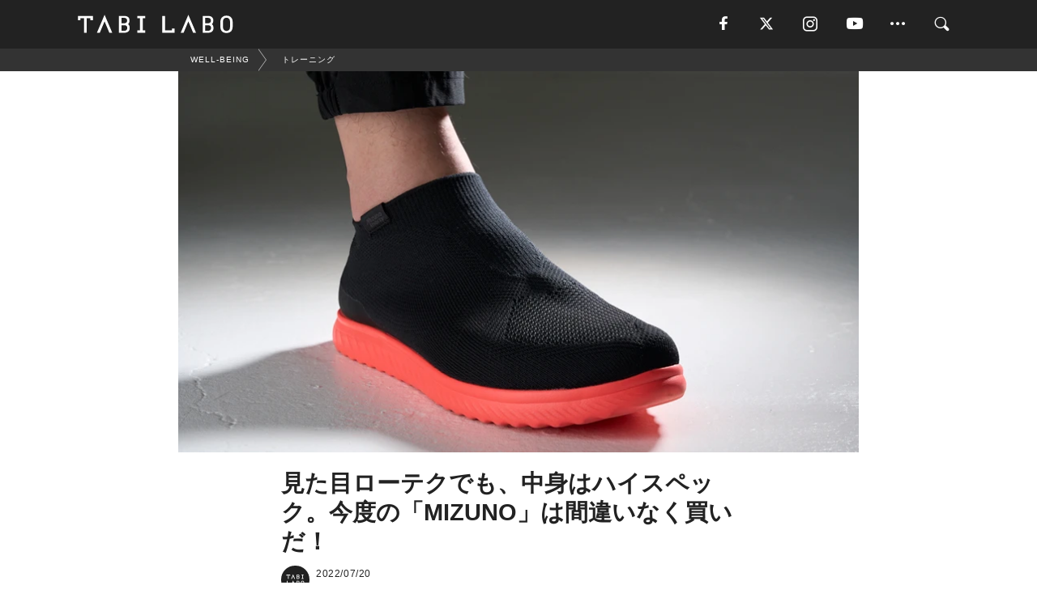

--- FILE ---
content_type: text/html; charset=utf-8
request_url: https://tabi-labo.com/304096/wt-the-mizuno-enerzy-ultra-light
body_size: 16236
content:
<!DOCTYPE html><html><head><meta charset="utf-8" /><meta content="IE=edge" http-equiv="X-UA-Compatible" /><meta content="width=device-width, initial-scale=1" name="viewport" /><meta content="アスリートのパフォーマンス向上をサポートする、イノベーション素材「MIZUNO ENERZY」を搭載した新ウォーキングシューズ「THE MIZUNO ENERZY ULTRA LIGHT」誕生。" name="description" /><meta content="World Topics,トレーニング,リラックス,テクノロジー,Brand,クラウドファンディング,TABILABO,旅ラボ" name="keywords" /><meta content="TABI LABO編集部" name="author" /><meta content="index,follow" name="robots" /><meta content="summary_large_image" name="twitter:card" /><meta content="@tabilabo_news" name="twitter:site" /><meta content="@tabilabo_news" name="twitter:creator" /><meta content="m7k499k84wp5ixxwhjnfe56tcrycg4" name="facebook-domain-verification" /><meta content="見た目ローテクでも、中身はハイスペック。今度の「MIZUNO」は間違いなく買いだ！" property="og:title" /><meta content="article" property="og:type" /><meta content="https://image.tabi-labo.com/jp/250701/4875984719314944.jpg" property="og:image" /><meta content="https://tabi-labo.com/304096/wt-the-mizuno-enerzy-ultra-light" property="og:url" /><meta content="TABI LABO" property="og:site_name" /><meta content="アスリートのパフォーマンス向上をサポートする、イノベーション素材「MIZUNO ENERZY」を搭載した新ウォーキングシューズ「THE MIZUNO ENERZY ULTRA LIGHT」誕生。" property="og:description" /><meta content="100001088962261" property="fb:admins" /><meta content="1655421248016810" property="fb:app_id" /><link href="https://img.tabi-labo.com/wp-content/uploads/2014/07/favicon.ico" rel="shortcut icon" /><link href="https://img.tabi-labo.com/wp-content/uploads/2014/07/home.gif" rel="apple-touch-icon" /><script async="" src="https://cdn.ampproject.org/v0.js"></script><script async="" custom-element="amp-instagram" src="https://cdn.ampproject.org/v0/amp-instagram-0.1.js"></script><script async="" src="https://www.googletagservices.com/tag/js/gpt.js"></script><script>var googletag = googletag || {};
googletag.cmd = googletag.cmd || [];</script><script>var tags_for_gam = "World Topics,トレーニング,リラックス,テクノロジー,Brand,クラウドファンディング".split(',')
var pr_article_id = "".split(',')
googletag.cmd.push(function() {
  googletag.defineSlot('/73238597/tlweb-native-recommend-frame-1', ['fluid'], 'FrameAd1').addService(googletag.pubads());
  googletag.defineSlot('/73238597/tlweb-native-recommend-article-1', ['fluid'], 'ArticleAd1').addService(googletag.pubads());
  googletag.defineSlot('/73238597/tlweb-native-recommend-frame-2', ['fluid'], 'FrameAd2').addService(googletag.pubads());
  googletag.defineSlot('/73238597/tlweb-native-recommend-article-2', ['fluid'], 'ArticleAd2').addService(googletag.pubads());
  googletag.defineSlot('/73238597/tlweb-native-recommend-frame-3', ['fluid'], 'FrameAd3').addService(googletag.pubads());
  googletag.defineSlot('/73238597/tlweb-native-recommend-article-3', ['fluid'], 'ArticleAd3').addService(googletag.pubads());
  googletag.defineSlot('/73238597/tlweb-native-recommend-article-4', ['fluid'], 'ArticleAd4').addService(googletag.pubads());
  googletag.defineSlot('/73238597/tlweb-native-recommend-article-5', ['fluid'], 'ArticleAd5').addService(googletag.pubads());
  googletag.defineSlot('/73238597/tlweb-native-recommend-article-6', ['fluid'], 'ArticleAd6').addService(googletag.pubads());
  googletag.pubads().setTargeting('article_id', '304096');
  googletag.pubads().setTargeting('category', 'WELL-BEING');
  googletag.pubads().setTargeting('tag', tags_for_gam);
  googletag.pubads().setTargeting('pr_article_id', pr_article_id);
});</script><script>googletag.cmd.push(function() {
  googletag.pubads().setTargeting('gender', 'unknown');
  googletag.pubads().setTargeting('age', '');
});</script><script>var screen_size = window.innerWidth < 375 ? 'mobile-small' : window.innerWidth < 768 ? 'mobile' : window.innerWidth < 992 ? 'tablet' : 'pc'
googletag.cmd.push(function() {
  googletag.pubads().setTargeting('env', 'production');
  googletag.pubads().setTargeting('screen_size', screen_size);
  googletag.pubads().setTargeting('page', 'article');
  googletag.pubads().enableSingleRequest();
  googletag.enableServices();
});</script><link rel="stylesheet" href="//d1327e6qskmzf0.cloudfront.net/assets/application-22438996ad2db6e60d5bdc91ceeb703155c3e0521e64e30ba543361bea4c31fb.css" media="all" /><script async="true" src="https://ga.jspm.io/npm:es-module-shims@1.8.3/dist/es-module-shims.js"></script><script type="importmap" data-turbo-track="reload">{
  "imports": {
    "javascript/swiper": "//d1327e6qskmzf0.cloudfront.net/assets/javascript/swiper-cdef983c41f9b6bee83118439a8089f99a23472f27e2292a3ca13c3a09e2b26f.js",
    "app": "//d1327e6qskmzf0.cloudfront.net/assets/app-84d0543da040db226ccdebda36a6bbcc41ba4177bbf7c7fe445d9b312efdb67b.js",
    "article": "//d1327e6qskmzf0.cloudfront.net/assets/article-22c1fe190022e9bb7b322d5c65b06c7cd12a0d8fa371b1abe612e7239f1d767f.js",
    "article_list": "//d1327e6qskmzf0.cloudfront.net/assets/article_list-b9f4e016c0d8df140907b2caea11680f3baa8016fb6081e8e3a2ba2c05954a1f.js",
    "popup": "//d1327e6qskmzf0.cloudfront.net/assets/popup-6cc1fad5e92aa34dcb807f4e393701ffc2a520667ca43095d9863c06f813ad8f.js",
    "swiper_wrapper": "//d1327e6qskmzf0.cloudfront.net/assets/swiper_wrapper-7dc95419c46ef2bf953902df34135fbbbe17fa8562c79c31b7f8f5b33860e974.js"
  }
}</script><title>オンとオフのあいだを埋めるウォーキングシューズ「THE MIZUNO ENERZY ULTRA LIGHT」 | TABI LABO</title><script>var isBot = true;</script><script>var TopRecommendAreaIsAutoload = false
var BottomRecommendAreaIsAutoload = true
var RecommendAutoloadCondition = {
  buzz: {
    autoload: false,
    lessArticle: false,
  },
  bq: {
    autoload: false,
    lessArticle: false,
  },
  cs: {
    autoload: false,
    lessArticle: false,
  },
  v2: {
    autoload: true,
    lessArticle: false,
  }
}</script><script>_tl_uuid = null;
var cookies = document.cookie.split(';');
for(var i in cookies) {
  if(cookies[i].length > 56 && cookies[i].trim().substring(0, 8) === 'tl_uuid=') {
    var value = cookies[i].split('=')[1];
    _tl_uuid = value.substring(17, 49);
    break;
  }
}
_tl_ga4_params = {'tl_uuid': _tl_uuid};</script><script async="" src="https://www.googletagmanager.com/gtag/js?id=G-7GD8XVFL19"></script><script>window.dataLayer = window.dataLayer || [];
function gtag(){dataLayer.push(arguments);}
gtag('js', new Date());</script><script>(function(w,d,s,l,i){w[l]=w[l]||[];w[l].push({'gtm.start':
new Date().getTime(),event:'gtm.js'});var f=d.getElementsByTagName(s)[0],
j=d.createElement(s),dl=l!='dataLayer'?'&l='+l:'';j.async=true;j.src=
'//www.googletagmanager.com/gtm.js?id='+i+dl;f.parentNode.insertBefore(j,f);
})(window,document,'script','dataLayer','GTM-MKJ6XW');</script><script type="application/ld+json">{
  "@context": "https://schema.org",
  "@type": "NewsArticle",
  "mainEntityOfPage": {
    "@type": "WebPage",
    "@id": "https://tabi-labo.com/304096/wt-the-mizuno-enerzy-ultra-light"
  },
  "headline": "オンとオフのあいだを埋めるウォーキングシューズ「THE MIZUNO ENERZY ULTRA LIGHT」 | TABI LABO",
  "keywords": ["World Topics", "トレーニング", "リラックス", "テクノロジー", "Brand", "クラウドファンディング", "TABILABO", "旅ラボ"],
  "description": "アスリートのパフォーマンス向上をサポートする、イノベーション素材「MIZUNO ENERZY」を搭載した新ウォーキングシューズ「THE MIZUNO ENERZY ULTRA LIGHT」誕生。",
  "image": {
    "@type": "ImageObject",
    "url": "https://image.tabi-labo.com/jp/250701/4875984719314944.jpg"
  },
  "dateCreated": "2022-07-14T10:05:18+09:00",
  "datePublished": "2022-07-20T17:00:00+09:00",
  "dateModified": "2022-07-20T19:00:04+09:00",
  "author": {
    "@type": "Person",
    "name": "TABI LABO編集部"
  },
  "creator": {
    "@type": "Person",
    "name": ["TABI LABO編集部"]
  },
  "publisher": {
    "@type": "Organization",
    "name": "TABI LABO",
    "sameAs": [
      "https://www.facebook.com/tabilabonews",
      "https://x.com/tabilabo_news",
      "https://www.instagram.com/tabilabo",
      "https://www.pinterest.jp/tabilabotokyo",
      "https://www.youtube.com/channel/UCosiTouV3orvNLj_mLwpxiA"
    ],
    "url": "https://tabi-labo.com/",
    "logo": {
      "@type": "ImageObject",
      "url": "https://d1327e6qskmzf0.cloudfront.net/images/tl_amp_logo.jpg",
      "width": 435,
      "height":60
    }
  },
  "video": {},
  "inLanguage": "ja_JP"
}</script><!--[if lt IE9]><script src="https://oss.maxcdn.com/html5shiv/3.7.2/html5shiv.min.js"></script><script src="https://oss.maxcdn.com/respond/1.4.2/respond.min.js"></script><![endif]--></head><body class="article" style=""><div class="mobile tablet"><div id="mobile-sidemenu"><ul class="mm-listview"><li class="mm-divider">TAG</li><li class="tags"><a class="tag-button" data-id="sidemenu_mobile_tag" data-label="world_topics" href="/feature/worldtopics"> World Topics</a><a class="tag-button" data-id="sidemenu_mobile_tag" data-label="way_of_life" href="/tag/%E7%94%9F%E3%81%8D%E6%96%B9">生き方</a><a class="tag-button" data-id="sidemenu_mobile_tag" data-label="overseas" href="/tag/%E6%B5%B7%E5%A4%96">海外</a><a class="tag-button" data-id="sidemenu_mobile_tag" data-label="recipe" href="/tag/%E3%83%AC%E3%82%B7%E3%83%94">レシピ</a><a class="tag-button" data-id="sidemenu_mobile_tag" data-label="fashion" href="/tag/%E3%83%95%E3%82%A1%E3%83%83%E3%82%B7%E3%83%A7%E3%83%B3">ファッション</a><a class="tag-button" data-id="sidemenu_mobile_tag" data-label="sweets" href="/tag/%E3%82%B9%E3%82%A4%E3%83%BC%E3%83%84">スイーツ</a><a class="tag-button" data-id="sidemenu_mobile_tag" data-label="art" href="/tag/%E3%82%A2%E3%83%BC%E3%83%88">アート</a><a class="tag-button" data-id="sidemenu_mobile_tag" data-label="interior" href="/tag/%E3%82%A4%E3%83%B3%E3%83%86%E3%83%AA%E3%82%A2">インテリア</a><a class="tag-button" data-id="sidemenu_mobile_tag" data-label="alcohol" href="/tag/%E3%81%8A%E9%85%92">お酒</a><a class="tag-button" data-id="sidemenu_mobile_tag" data-label="environment_issues" href="/tag/%E7%92%B0%E5%A2%83%E5%95%8F%E9%A1%8C">環境問題</a><a class="tag-button" data-id="sidemenu_mobile_tag" data-label="indoor_house_plants" href="/tag/%E8%A6%B3%E8%91%89%E6%A4%8D%E7%89%A9">観葉植物</a><a class="tag-button" data-id="sidemenu_mobile_tag" data-label="meditation" href="/tag/%E7%9E%91%E6%83%B3">瞑想</a><a class="tag-button" data-id="sidemenu_mobile_tag" data-label="gender" href="/tag/%E3%82%B8%E3%82%A7%E3%83%B3%E3%83%80%E3%83%BC">ジェンダー</a><a class="tag-button" data-id="sidemenu_mobile_tag" data-label="happiness" href="/tag/%E5%B9%B8%E3%81%9B">幸せ</a><a class="tag-button" data-id="sidemenu_mobile_tag" data-label="coffee" href="/tag/%E3%82%B3%E3%83%BC%E3%83%92%E3%83%BC">コーヒー</a><a class="tag-button" data-id="sidemenu_mobile_tag" data-label="stress" href="/tag/%E3%82%B9%E3%83%88%E3%83%AC%E3%82%B9">ストレス</a><a class="tag-button" data-id="sidemenu_mobile_tag" data-label="family" href="/tag/%E5%AE%B6%E6%97%8F">家族</a><a class="tag-button" data-id="sidemenu_mobile_tag" data-label="music" href="/tag/%E9%9F%B3%E6%A5%BD">音楽</a><a class="tag-button" data-id="sidemenu_mobile_tag" data-label="wine" href="/tag/%E3%83%AF%E3%82%A4%E3%83%B3">ワイン</a><a class="tag-button" data-id="sidemenu_mobile_tag" data-label="beer" href="/tag/%E3%83%93%E3%83%BC%E3%83%AB">ビール</a></li><li class="mm-divider">CATEGORY</li><li class="category"><a data-id="sidemenu_mobile_category" data-label="issue" href="/category/issue"><span>ISSUE</span></a></li><li class="category"><a data-id="sidemenu_mobile_category" data-label="well-being" href="/category/well-being"><span>WELL-BEING</span></a></li><li class="category"><a data-id="sidemenu_mobile_category" data-label="activity" href="/category/activity"><span>ACTIVITY</span></a></li><li class="category"><a data-id="sidemenu_mobile_category" data-label="love" href="/category/love"><span>LOVE</span></a></li><li class="category"><a data-id="sidemenu_mobile_category" data-label="culture" href="/category/culture"><span>CULTURE</span></a></li><li class="category"><a data-id="sidemenu_mobile_category" data-label="item" href="/category/item"><span>ITEM</span></a></li><li class="frame"><div class="contents-frame col-xs-12 embed"><a id="sidemenu_mobile_category_frame_new" href="/recent" data-id="sidemenu_mobile_category_frame" data-label="new">
<img src="https://image.tabi-labo.com/medium/jp/233759/6375204502634496.jpg" loading="lazy">
</a>

<a id="sidemenu_mobile_category_frame_ranking" href="/ranking" data-id="sidemenu_mobile_category_frame" data-label="ranking">
<img src="https://image.tabi-labo.com/medium/jp/233761/4850026249453568.jpg" loading="lazy">
</a></div></li><li class="mm-divider">FOLLOW</li><li class="follow"><a data-id="sidemenu_mobile_follow" data-label="facebook" href="https://www.facebook.com/tabilabonews/" rel="nofollow" target="_blank"><i class="tlc icon-facebook"></i></a></li><li class="follow"><a data-id="sidemenu_mobile_follow" data-label="twitter" href="https://x.com/intent/follow?screen_name=tabilabo_news" rel="nofollow" target="_blank"><i class="tlc icon-x"></i></a></li><li class="follow"><a data-id="sidemenu_mobile_follow" data-label="instagram" href="https://www.instagram.com/tabilabo/" rel="nofollow" target="_blank"><i class="tlc icon-instagram"></i></a></li><li class="follow"><a data-id="sidemenu_mobile_follow" data-label="youtube" href="https://www.youtube.com/channel/UCosiTouV3orvNLj_mLwpxiA" rel="nofollow" target="_blank"><i class="tlc icon-youtube"></i></a></li><li class="follow"><a data-id="sidemenu_mobile_follow" data-label="line" href="http://bit.ly/2iUk72I" rel="nofollow" target="_blank"><i class="tlc icon-line"></i></a></li><li class="follow"><a data-id="sidemenu_mobile_follow" data-label="mail" href="/page/newsletter" rel="nofollow"><i class="tlc icon-mail"></i></a></li><li class="mm-divider">ABOUT US</li><li class="aboutus-img"><a data-id="sidemenu_aboutus" data-label="recruit" href="https://new-standard.co.jp/careers" target="_blank"><img class="frame-img" loading="lazy" src="https://d3jks39y9qw246.cloudfront.net/medium/132566/43bc7af6bae90d09558dcdc2d3c5368f4b5eef6e.jpg" /></a></li><li class="aboutus"><a data-id="sidemenu_mobile_aboutus" href="https://tabi-labo.com/301274/who-we-are" rel="nofollow" target="_blank">「TABI LABO」とは</a></li><li class="aboutus"><a data-id="sidemenu_mobile_aboutus" href="https://new-standard.co.jp/about" rel="nofollow" target="_blank">会社概要</a></li><li class="aboutus"><a data-id="sidemenu_mobile_aboutus" href="https://share.hsforms.com/1CUdWoY8BRNaq-q6uabUPOwe8gba" rel="nofollow" target="_blank">広告掲載について</a></li><li class="aboutus"><a data-id="sidemenu_mobile_aboutus" href="/page/contact" rel="nofollow">お問い合わせ</a></li><li class="aboutus"><a data-id="sidemenu_mobile_aboutus" href="/page/terms-of-service" rel="nofollow">利用規約</a></li><li class="aboutus"><a data-id="sidemenu_mobile_aboutus" href="/page/privacy-policy" rel="nofollow">個人情報保護方針</a></li><li class="aboutus"><a data-id="sidemenu_mobile_aboutus" href="/page/contents-policy" rel="nofollow">コンテンツポリシー</a></li></ul></div><div id="mobile-sidemenu-close"></div></div><div id="mm-wrapper" style="; "><noscript><iframe height="0" src="//www.googletagmanager.com/ns.html?id=GTM-MKJ6XW" style="display:none;visibility:hidden" width="0"></iframe></noscript><div class="mmenu-fixed" id="header"><div class="content"><div class="mobile tablet menu"><a class="more" data-id="header" data-label="moible_menu" href="#mobile-sidemenu" id="mobile-sidemenu-icon"><span class="icon-bar"></span><span class="icon-bar"></span><span class="icon-bar"></span></a></div><div class="logo"><a data-id="header" data-label="logo" href="/"><img alt="TABI LABO" src="//d1327e6qskmzf0.cloudfront.net/images/tl_logo.svg" /></a></div><div class="mobile tablet menu"><a class="search" data-id="header" data-label="mobile_search" href="/search" rel="nofollow"><i class="tlc icon-search"></i></a></div><div class="pc menu"><a data-id="header" data-label="pc_facebook" href="https://www.facebook.com/tabilabonews/" rel="nofollow" target="_blank"><i class="tlc icon-facebook"></i></a><a data-id="header" data-label="pc_twitter" href="https://x.com/intent/follow?screen_name=tabilabo_news" rel="nofollow" target="_blank"><i class="tlc icon-x"></i></a><a data-id="header" data-label="pc_instagram" href="https://www.instagram.com/tabilabo/" rel="nofollow" target="_blank"><i class="tlc icon-instagram"></i></a><a data-id="header" data-label="pc_youtube" href="https://www.youtube.com/channel/UCosiTouV3orvNLj_mLwpxiA" rel="nofollow" target="_blank"><i class="tlc icon-youtube"></i></a><a class="more" data-id="header" data-label="pc_menu" href="#header-menu" id="pc-sidemenu-icon"><i class="tlc icon-option"></i></a><a data-id="header" data-label="pc_search" href="/search"><i class="tlc icon-search"></i></a></div></div></div><div id="header-menu"><div class="content"><div class="menu pull-right"><span class="close pull-right" id="header-menu-close">&times;</span><ul class="clearfix"><li class="top-menu"><a data-id="header_pc_menu" href="https://tabi-labo.com/301274/who-we-are" rel="nofollow" target="_blank">「TABI LABO」とは</a></li><li><a data-id="header_pc_menu" href="https://new-standard.co.jp/about" rel="nofollow" target="_blank">会社概要</a></li><li><a data-id="header_pc_menu" href="https://share.hsforms.com/1CUdWoY8BRNaq-q6uabUPOwe8gba" rel="nofollow" target="_blank">広告掲載について</a></li><li><a data-id="header_pc_menu" href="https://new-standard.co.jp/careers" rel="nofollow" target="_blank">募集・求人</a></li><li><a data-id="header_pc_menu" href="/page/contact" rel="nofollow">お問い合わせ</a></li><li><a data-id="header_pc_menu" href="/page/terms-of-service" rel="nofollow">利用規約</a></li><li><a data-id="header_pc_menu" href="/page/privacy-policy" rel="nofollow">個人情報保護方針</a></li><li><a data-id="header_pc_menu" href="/page/contents-policy" rel="nofollow">コンテンツポリシー</a></li></ul></div></div></div><div class="mac osx" id="container"><div class="col-xs-12 col-md-12" id="main" style=""><script>_tl_ga4_params = {
  'category': 'well-being',
  'author': '平野星良',
  'post_date': '2022/07/20',
  'format': "通常記事",
  'tl_uuid': _tl_uuid,
};</script><div id="tag-header"><nav class="breadcrumb-container"><ol class="breadcrumb" itemscope="" itemtype="https://schema.org/BreadcrumbList"><li class="first" itemprop="itemListElement" itemscope="" itemtype="https://schema.org/ListItem"><a data-id="article_tag" href="/category/well-being" itemprop="item"><span itemprop="name">WELL-BEING</span></a><meta content="1" itemprop="position" /></li><li itemprop="itemListElement" itemscope="" itemtype="https://schema.org/ListItem"><a data-id="article_tag" href="/tag/%E3%83%88%E3%83%AC%E3%83%BC%E3%83%8B%E3%83%B3%E3%82%B0" itemprop="item"><span itemprop="name">トレーニング</span></a><meta content="2" itemprop="position" /></li></ol></nav></div><header class="article-header" style=""><div class="main-image trimming trimming-16by9" style="background-image:url(&#39;https://image.tabi-labo.com/large/jp/250701/4875984719314944.jpg&#39;)"></div></header><article data-content-type="curation" style=""><div class="contents-container"><h1>見た目ローテクでも、中身はハイスペック。今度の「MIZUNO」は間違いなく買いだ！</h1><div class="article-info"><div class="article-info-left"><div class="article-info-box"><div class="article-author"><a data-id="author" href="/author/tabilabo"><img class="author-img" alt="TABI LABO編集部" src="https://img.tabi-labo.com/wp-content/uploads/2016/06/tabilabokoushiki.jpg" /></a><div class="author-box"><div class="article-date"><time itemprop="dateCreated datePublished">2022/07/20</time></div>TABI LABO編集部</div></div></div></div><div class="article-info-right"></div></div><div class="contents"><div class="sentence"><p>「<strong>THE MIZUNO ENERZY ULTRA LIGHT</strong>（ザ ミズノエナジー ウルトラ ライト）」という商品名にピンときたなら、高機能シューズに造詣が深い証拠。</p><p>2年前の夏、「<a href="https://tabi-labo.com/296169/wt-new-technology-mizuno-enerzy" target="_blank" rel="noopener">ミズノ史上最高傑作</a>」と題してシューズ用ソール素材「MIZUNO ENERZY」を用いたコンセプトモデル「THE MIZUNO ENERZY（ザミズノエナジー）」をご紹介させていただいた。</p><p>誤解を恐れずに言えば、当時のそれは「やり過ぎ」「ぶっ飛び」な感が否めなかった。どんなシーンで履けばいいのかわからない、というのが正直なところ。</p><p>あれから2年。</p><p>ミズノ史上最高の高反発ソール素材が、想像もしなかった&ldquo;ローテク感&rdquo;を伴ってリメイドされ、ふたたび目の前に現れた。</p></div><img src="https://image.tabi-labo.com/medium/jp/250678/6533240212946944.jpg" /><div class="credit"><span>写真上：「THE MIZUNO ENERZY」写真下：「THE MIZUNO ENERZY ULTRA LIGHT」©ミズノ株式会社</span></div><div class="sentence"><p>説明するまでもなく、写真上が「ぶっ飛び」ソール。からの新仕様。</p><p>一見すればローテクにマイナーチェンジされたようにも思える。が、「ミズノ株式会社」開発チームに言わせれば「日常生活向けにチューニング」を施したそうな。</p><p><strong>日常生活向け</strong>、とはいかに？</p><p>そもそも、「MIZUNO ENERZY」はアスリートのパフォーマンス向上をサポートする、イノベーション素材として開発されたもの。駅伝からトラック、さらにバレーボールなどMIZUNO ENERZYに信頼をおくアスリートは多い。</p><p>そうしたトップアスリートが求める「衝撃吸収」や「推進サポート」といった技術を、一般ユーザー向けへと拡張していく。単にそれだけであれば、多くのレーシングシューズやジョグシューズが各メーカーから展開されているように、アスリートの&ldquo;武器&rdquo;をそのままに届けてもよかったのかも知れない。</p><p>だが、ミズノが求めたのはそこではなかった。</p><p>機能性を残したまま、それを<strong>日常の足元</strong>へと落とし込むことで、ハイスペック素材をライフスタイルへと着地させることにこだわった。衝撃吸収が生み出す独特のやわらかい履き心地しかり、推進サポートから生まれるカラダを押し上げてくれるような軽い足運びしかり。</p></div><img src="https://image.tabi-labo.com/medium/jp/250674/4668325416140800.jpg" /><div class="credit"><span>©ミズノ株式会社</span></div><div class="sentence"><p>では、「THE MIZUNO ENERZY ULTRA LIGHT」は何用シューズなのか？ ミズノはこれを、<strong>ウォーキングシューズ</strong>とカテゴライズしている。</p><p>カラーの主張やギアっぽいソール&hellip;&hellip;それ自体が放つインパクトがどうしても強くなるのが高機能スニーカーの宿命。だが、同モデルはその主張を極限まで抑えるミニマルなデザインに注力した。</p><p>それでいて、機能はフルスペックのウォーキングシューズ。この贅沢なまでのギャップが、じつは大きな<strong>汎用性</strong>を与えているんじゃないだろうか。</p><p>設計はトップアスリート向けランニングシューズを開発しているチームが担当。ランシューとしての使用も見越したテストもクリアしているから、いつこのシューズで走り出したってOK。</p><p>だから、アクティブに活動する場面でも、通勤時にちょっと長めに歩くのにも、あるいは出張先や旅行先で日課のランを継続したいときなど、ユーザーに合わせた活用の幅とフィールドを選ばない自由度がある。</p><p>これ、解釈すれば一人ひとりの日常にきちんとパフォーマンスを発揮してくれる、オンとオフのちょうど間をつなぐ<strong>コンフォートシューズ</strong>とも呼べなくもない。</p></div><img src="https://image.tabi-labo.com/medium/jp/250675/6416428645220352.jpg" /><div class="credit"><span>©ミズノ株式会社</span></div><div class="sentence"><p>いつでも、どこでも、思うままに。それを適えるのが付属の「<strong>専用バッグ</strong>」だ。これをミズノのバッグ開発チームがわざわざ設計したというのも心にくい。加えてアッパー部分を折りたたみ、コンパクトに収納できるのも◎。</p><p>カラーバリエーションは<strong>ブラック&times;レッド</strong>、<strong>ブラック&times;ホワイト</strong>、<strong>ブラック&times;ブラック</strong>の3種類。スタイルを選ばず、ロールアップしたパンツやワンピースとカジュアルに合わせてもいいし、セットアップにもいける。</p><p>機能は詰め込みつつも、それを汎用性の高いデザインに落とし込むことで、2年前のコンセプトモデルは、他のランシューとも一線を画す、自由で自在なシューズへと完全に生まれ変わった。</p></div><img src="https://image.tabi-labo.com/medium/jp/250697/4977006779301888.jpg" /><div class="credit"><span>©ミズノ株式会社</span></div><div class="sentence"><p>応援購入サービス「Makuake」を通じての先行販売では、圧倒的な支持を得ており、早々に目標額をクリア。プロジェクト日数をかなり残した状態で、早くも完売御礼。</p><p>それでも紹介する価値がある、そう断言できる今回の「MIZUNO」。古くて新しい一足は、日常とスポーツという垣根だけでなく、心躍るその瞬間に足元からスイッチを入れてくれる、そんな存在となるに違いない。</p><p>一般販売の続報に、期待だ。</p></div><div class="sentence"><blockquote><p>『<strong>THE MIZUNO ENERZY ULTRA LIGHT</strong>』</p><p>【Makuakeプロジェクトページ】<a href="https://www.makuake.com/project/mizuno-enerzy" target="_blank" rel="noopener">https://www.makuake.com/project/mizuno-enerzy</a></p></blockquote></div><div class="credit"><span>Top image: © </span>ミズノ株式会社</div></div></div><div class="article-footer pc"><div class="tag-box"><ul class="tags"><li class=" "><span class="tag-sharp"># </span><a class="tag-a" data-id="article_tag" data-label="World Topics" href="/tag/World%20Topics">World Topics</a></li><li class=" "><span class="tag-sharp"># </span><a class="tag-a" data-id="article_tag" data-label="トレーニング" href="/tag/%E3%83%88%E3%83%AC%E3%83%BC%E3%83%8B%E3%83%B3%E3%82%B0">トレーニング</a></li><li class=" "><span class="tag-sharp"># </span><a class="tag-a" data-id="article_tag" data-label="リラックス" href="/tag/%E3%83%AA%E3%83%A9%E3%83%83%E3%82%AF%E3%82%B9">リラックス</a></li><li class=" "><span class="tag-sharp"># </span><a class="tag-a" data-id="article_tag" data-label="テクノロジー" href="/tag/%E3%83%86%E3%82%AF%E3%83%8E%E3%83%AD%E3%82%B8%E3%83%BC">テクノロジー</a></li><li class=" "><span class="tag-sharp"># </span><a class="tag-a" data-id="article_tag" data-label="Brand" href="/tag/Brand">Brand</a></li><li class=" "><span class="tag-sharp"># </span><a class="tag-a" data-id="article_tag" data-label="クラウドファンディング" href="/tag/%E3%82%AF%E3%83%A9%E3%82%A6%E3%83%89%E3%83%95%E3%82%A1%E3%83%B3%E3%83%87%E3%82%A3%E3%83%B3%E3%82%B0">クラウドファンディング</a></li></ul></div></div><div class="article-feature-title"><a data-id="to_top" href="/">TABI LABO　この世界は、もっと広いはずだ。</a></div></article><div class="readmore" data-article-id="304096" data-article-title="見た目ローテクでも、中身はハイスペック。今度の「MIZUNO」は間違いなく買いだ！"><div class="readmore-button"><a data-id="readmore" href="javascript:void(0)">続きを見る</a></div></div><div class="recommend-area"><div class="click-blocker"></div><div class="recommend-area-inner"><div class="type-recommend"><div class="contents-list-articles vertical clearfix "><div class="article-list vertical" data-log-id="recommend" data-send-impression-log=""><div class="list-box dfp-article col-xs-6" id="dfp-article-1"><div id="ArticleAd1"></div></div><div class="list-box col-xs-6"><span class="category-label"><a class="item" data-label="ITEM" href="/category/item">ITEM</a></span><a data-article-id="294797" data-id="recommend" data-label="article_294797" href="/294797/wt-cdplayer-bluetoothspeaker"><div class="list-image"><div class="trimming trimming-16by9"><amp-img alt="" height="9" layout="responsive" src="https://image.tabi-labo.com/medium/jp/212553/6083068393684992.jpg" width="16"></amp-img></div></div><div class="list-text"><div class="list-title">部屋に置きたくなる「CDプレーヤー」。この見た目でじつは超ハイスペック</div><div class="list-description pc">木目調のレトロなデザインが特徴的なCDプレーヤー「SINGLE」が応援購入サービス「Makuake」で販売中。トグルボタンをはじめとする昔懐かしいディテー...<span class="post-date">2020/04/16</span></div></div></a></div><div class="list-box col-xs-6"><span class="category-label"><a class="well-being" data-label="WELL-BEING" href="/category/well-being">WELL-BEING</a></span><a data-article-id="301273" data-id="recommend" data-label="article_301273" href="/301273/wt-hygear-gear1"><div class="list-image"><div class="trimming trimming-16by9"><amp-img alt="" height="9" layout="responsive" src="https://image.tabi-labo.com/medium/jp/240622/5304003822878720.jpg" width="16"></amp-img></div></div><div class="list-text"><div class="list-title">チューブとアプリが連動してデータ集計してくれるトレーニング器具</div><div class="list-description pc">自宅でジムを超えるトレーニング結果を提供することを目標にホームフィットネス機器を開発する「HYGEAR」から、「GEAR1」という画期的なトレーニング器具...<span class="post-date">2021/08/23</span></div></div></a></div><div class="list-box col-xs-6"><span class="category-label"><a class="item" data-label="ITEM" href="/category/item">ITEM</a></span><a data-article-id="301208" data-id="recommend" data-label="article_301208" href="/301208/wt-bming-tunebody"><div class="list-image"><div class="trimming trimming-16by9"><amp-img alt="" height="9" layout="responsive" src="https://image.tabi-labo.com/medium/jp/240305/5557258716971008.jpg" width="16"></amp-img></div></div><div class="list-text"><div class="list-title">まるでインテリアのような「オシャレなトレーニングキット」</div><div class="list-description pc">トレーニングは自宅だとどうも集中できないし、専門店で売っている器具は本格的すぎてハードルが高い......。そう感じている方向けに、まるでインテリアのよう...<span class="post-date">2021/08/09</span></div></div></a></div><div class="list-box col-xs-6"><span class="category-label"><a class="activity" data-label="ACTIVITY" href="/category/activity">ACTIVITY</a></span><a data-article-id="200192" data-id="recommend" data-label="article_200192" href="/200192/sudogenkinextphase"><div class="list-image"><div class="trimming trimming-16by9"><amp-img alt="" height="9" layout="responsive" src="https://dowj1zbnmkkht.cloudfront.net/medium/2015/10/151022_genki.jpg" width="16"></amp-img></div></div><div class="list-text"><div class="list-title">「WORLD ORDER」が今度はパリの街に出現！実は、本人最後の出演作？</div><div class="list-description pc">パリ、ベルリンに突如現れたビジネススーツの集団。一糸乱れぬロボットダンスに観光客のみならず、地元に暮らす人たちも、さぞ驚いたことだろう。元格闘家・須藤元気...<span class="post-date">2015/10/23</span></div></div></a></div><div class="list-box dfp-article col-xs-6" id="dfp-article-2"><div id="ArticleAd2"></div></div></div></div><div class="contents-list-frame dfp-frame"><div class="contents-frame campaign dfp-frame"><div id="FrameAd1"></div></div></div><div class="contents-list-articles vertical clearfix "><div class="article-list vertical" data-log-id="new_article" data-send-impression-log="true"><div class="list-box col-xs-6"><span class="category-label"><a class="none" data-label="未分類" href="/category/none">未分類</a></span><a class=" unread" data-article-id="312186" data-id="new_article" data-image="https://image.tabi-labo.com/jp/282109/5408224729628672.jpg" data-label="article_312186" data-title="推し活にかける時間は1日1時間未満が7割超、500人調査で判明したタイパ重視の傾向" href="/312186/oshikatsutimeafb"><div class="list-image"><div class="trimming trimming-16by9"><amp-img alt="" height="9" layout="responsive" src="https://image.tabi-labo.com/medium/jp/282109/5408224729628672.jpg" width="16"></amp-img></div><span class="new"></span></div><div class="list-text"><div class="list-title">推し活にかける時間は1日1時間未満が7割超、500人調査で判明したタイパ重視の傾向</div><div class="list-description pc">推し活に充てる時間は1日1時間未満が7割超。若年層ほど長く、専業主婦・主夫層は短い傾向にあるなど、ライフスタイルによる違いも<span class="post-date">2026/01/18</span></div></div></a></div><div class="list-box dfp-article col-xs-6" id="dfp-article-3"><div id="ArticleAd3"></div></div></div><div class="article-list vertical" data-log-id="recommend" data-send-impression-log=""><div class="list-box col-xs-6"><span class="category-label"><a class="well-being" data-label="WELL-BEING" href="/category/well-being">WELL-BEING</a></span><a data-article-id="303057" data-id="recommend" data-label="article_303057" href="/303057/wt-rewears-2"><div class="list-image"><div class="trimming trimming-16by9"><amp-img alt="" height="9" layout="responsive" src="https://image-s3.tabi-labo.com/jp/247425/4630807098425344.gif" width="16"></amp-img></div></div><div class="list-text"><div class="list-title">肩こりや腰痛持ちの方必見！手で触って幹部をマッサージする新世代「EMS」が登場</div><div class="list-description pc">デスクワークや家事、スポーツなどからくる肩こりや腰痛に悩まされる方に、画期的な筋肉ケアアイテムを紹介したい。それが、現在「Makuake」で応援購入を実施...<span class="post-date">2022/03/30</span></div></div></a></div><div class="list-box col-xs-6"><span class="category-label"><a class="well-being" data-label="WELL-BEING" href="/category/well-being">WELL-BEING</a></span><a data-article-id="300497" data-id="recommend" data-label="article_300497" href="/300497/wt-lululemon-beyoubewell"><div class="list-image"><div class="trimming trimming-16by9"><amp-img alt="" height="9" layout="responsive" src="https://image.tabi-labo.com/medium/jp/237656/6695507996966912.jpg" width="16"></amp-img></div></div><div class="list-text"><div class="list-title">ルルレモンが初の「オンラインフィットネス」イベントを開催</div><div class="list-description pc">カナダ・バンクーバー初のヨガ・アクティブウェアブランド「ルルレモン」が、オンラインスウェットフェス「Be You Be Well: Wellness Mo...<span class="post-date">2021/05/25</span></div></div></a></div><div class="list-box dfp-article col-xs-6" id="dfp-article-4"><div id="ArticleAd4"></div></div><div class="list-box col-xs-6"><span class="category-label"><a class="well-being" data-label="WELL-BEING" href="/category/well-being">WELL-BEING</a></span><a data-article-id="303051" data-id="recommend" data-label="article_303051" href="/303051/wt-b-monster-shinjuku"><div class="list-image"><div class="trimming trimming-16by9"><amp-img alt="" height="9" layout="responsive" src="https://image.tabi-labo.com/medium/jp/247357/5590071266770944.jpg" width="16"></amp-img></div></div><div class="list-text"><div class="list-title">森とともにフィットネスで、発電とCO2削減！日本初「SDGs参画型スタジオ」誕生</div><div class="list-description pc">「b-monster新宿スタジオ」が3/26にリニューアルオープン。“森”を備えた日本初の「SDGs参画型スタジオ」として生まれ変わる。<span class="post-date">2022/03/25</span></div></div></a></div><div class="list-box col-xs-6"><span class="category-label"><a class="activity" data-label="ACTIVITY" href="/category/activity">ACTIVITY</a></span><a data-article-id="285111" data-id="recommend" data-label="article_285111" href="/285111/diner-whiskyme"><div class="list-image"><div class="trimming trimming-16by9"><amp-img alt="" height="9" layout="responsive" src="https://image.tabi-labo.com/medium/jp/141584/4667864074158080.jpg" width="16"></amp-img></div></div><div class="list-text"><div class="list-title">見た目ほとんど栄養補助ドリンク、中身はウイスキー。</div><div class="list-description pc">パウチパックでウイスキーが飲める。それもお試しサイズのグラス1杯分。<span class="post-date">2018/01/26</span></div></div></a></div><div class="list-box col-xs-6"><span class="category-label"><a class="well-being" data-label="WELL-BEING" href="/category/well-being">WELL-BEING</a></span><a data-article-id="301818" data-id="recommend" data-label="article_301818" href="/301818/wt-on-the-2nd-store-tokyo"><div class="list-image"><div class="trimming trimming-16by9"><amp-img alt="" height="9" layout="responsive" src="https://image.tabi-labo.com/medium/jp/243207/5097643334172672.jpg" width="16"></amp-img></div></div><div class="list-text"><div class="list-title">日本初上陸、リアル店舗の「新しい価値」</div><div class="list-description pc">来春にキャットストリートにてオープン予定の「オン トーキョー（On Tokyo）」。最先端とルーツとが融合した日本旗艦店は、実店舗に新しい価値を付与してく...<span class="post-date">2021/11/03</span></div></div></a></div></div></div><div class="contents-list-frame dfp-frame"><div class="contents-frame campaign dfp-frame"><div id="FrameAd2"></div></div></div><div class="contents-list-articles vertical clearfix "><div class="article-list vertical" data-log-id="new_article" data-send-impression-log="true"><div class="list-box col-xs-6"><span class="category-label"><a class="item" data-label="ITEM" href="/category/item">ITEM</a></span><a class=" unread" data-article-id="312175" data-id="new_article" data-image="https://image.tabi-labo.com/jp/282047/5921449497853952.jpg" data-label="article_312175" data-title="バンダイが大人向けプリキュアコスメ第2弾を発売、期間限定のポップアップストアも開催決定" href="/312175/precurecosmesecond"><div class="list-image"><div class="trimming trimming-16by9"><amp-img alt="" height="9" layout="responsive" src="https://image.tabi-labo.com/medium/jp/282047/5921449497853952.jpg" width="16"></amp-img></div></div><div class="list-text"><div class="list-title">バンダイが大人向けプリキュアコスメ第2弾を発売、期間限定のポップアップストアも開催決定</div><div class="list-description pc">バンダイが大人向けプリキュアコスメの第2弾を発売する。『Max Heart』や『Splash☆Star』をモチーフにしたアイテムが登場し、ポップアップショ...<span class="post-date">2026/01/17</span></div></div></a></div><div class="list-box dfp-article col-xs-6" id="dfp-article-5"><div id="ArticleAd5"></div></div></div><div class="article-list vertical" data-log-id="recommend" data-send-impression-log=""><div class="list-box col-xs-6"><span class="category-label"><a class="culture" data-label="CULTURE" href="/category/culture">CULTURE</a></span><a data-article-id="302970" data-id="recommend" data-label="article_302970" href="/302970/wt-nissan-hellosafety-taiso"><div class="list-image"><div class="trimming trimming-16by9"><amp-img alt="" height="9" layout="responsive" src="https://image.tabi-labo.com/medium/jp/247079/5692276959346688.jpg" width="16"></amp-img></div></div><div class="list-text"><div class="list-title">安全走行の啓発に「日産」がメタバース上で「ハンドルぐるぐる体操」体験会を実施</div><div class="list-description pc">「日産自動車」がバーチャルギャラリー「NISSAN CROSSING」にて、高齢ドライバーの安全走行を促進・啓発する「ハンドルぐるぐる体操」体験会を3/7...<span class="post-date">2022/03/21</span></div></div></a></div><div class="list-box col-xs-6"><span class="category-label"><a class="activity" data-label="ACTIVITY" href="/category/activity">ACTIVITY</a></span><a data-article-id="294927" data-id="recommend" data-label="article_294927" href="/294927/base-otoriyose05"><div class="list-image"><div class="trimming trimming-16by9"><amp-img alt="" height="9" layout="responsive" src="https://image.tabi-labo.com/medium/jp/213789/6696232554594304.jpg" width="16"></amp-img></div></div><div class="list-text"><div class="list-title">この昆布だけは「ジャケ買い」が正解！</div><div class="list-description pc">北海道三石地域で採れた昆布（日高昆布）を0.8mmにカットした「ナナクラ昆布」の極細こんぶ。そのままおつまみにしたり、野菜と和えて浅漬けにしたり。使い方い...<span class="post-date">2020/05/02</span></div></div></a></div><div class="list-box dfp-article col-xs-6" id="dfp-article-6"><div id="ArticleAd6"></div></div><div class="list-box col-xs-6"><span class="category-label"><a class="well-being" data-label="WELL-BEING" href="/category/well-being">WELL-BEING</a></span><a data-article-id="305663" data-id="recommend" data-label="article_305663" href="/305663/wt-insole-octopes"><div class="list-image"><div class="trimming trimming-16by9"><amp-img alt="" height="9" layout="responsive" src="https://image.tabi-labo.com/medium/jp/256482/4617837312212992.jpg" width="16"></amp-img></div></div><div class="list-text"><div class="list-title">自分好みにカスタマイズできる「インソール」が超快適らしい！</div><div class="list-description pc">足型って人それぞれ違うから、履ける靴と履けない靴があったりするわけで、だったら使うインソールも自分に合ったもののほうがいい。というわけで、「Octopes...<span class="post-date">2023/01/30</span></div></div></a></div><div class="list-box col-xs-6"><span class="category-label"><a class="culture" data-label="CULTURE" href="/category/culture">CULTURE</a></span><a data-article-id="300981" data-id="recommend" data-label="article_300981" href="/300981/wt-pinterest-body-neutrality"><div class="list-image"><div class="trimming trimming-16by9"><amp-img alt="" height="9" layout="responsive" src="https://image.tabi-labo.com/medium/jp/239822/6465067975442432.jpg" width="16"></amp-img></div></div><div class="list-text"><div class="list-title">Pinterest、世界初の「Body Neutrality」プラットフォームへ</div><div class="list-description pc">体型や容姿に偏見を持たず、ありのままの個性を愛すべきとする「ボディ・ポジティブ」の活動を支持するべく、Pinterestが広告ポリシーを更新。<span class="post-date">2021/07/26</span></div></div></a></div><div class="list-box col-xs-6"><span class="category-label"><a class="well-being" data-label="WELL-BEING" href="/category/well-being">WELL-BEING</a></span><a data-article-id="302998" data-id="recommend" data-label="article_302998" href="/302998/mirror-fit"><div class="list-image"><div class="trimming trimming-16by9"><amp-img alt="" height="9" layout="responsive" src="https://image.tabi-labo.com/medium/jp/247387/5342852949213184.jpg" width="16"></amp-img></div></div><div class="list-text"><div class="list-title">もう、三日坊主にさせない。自宅がジムになる「MIRROR FIT.」</div><div class="list-description pc">ワンタッチで始まる理想の自分。続けるが楽しく、毎日がワクワクする生活が目の前に。<span class="post-date">2022/04/02</span></div></div></a></div></div></div><div class="contents-list-frame dfp-frame"><div class="contents-frame campaign dfp-frame"><div id="FrameAd3"></div></div></div><div class="contents-list-articles vertical clearfix "><div class="article-list vertical" data-log-id="recommend" data-send-impression-log=""><div class="list-box col-xs-6"><span class="category-label"><a class="well-being" data-label="WELL-BEING" href="/category/well-being">WELL-BEING</a></span><a data-article-id="302050" data-id="recommend" data-label="article_302050" href="/302050/wt-instagram-take-a-break-test"><div class="list-image"><div class="trimming trimming-16by9"><amp-img alt="" height="9" layout="responsive" src="https://image.tabi-labo.com/medium/jp/243873/6574400797147136.jpg" width="16"></amp-img></div></div><div class="list-text"><div class="list-title">デジタルデトックス促進！Instagram「Take a Break機能」発表</div><div class="list-description pc">現在、Instagramが「Take a Break」と名付けられた新機能を一部ユーザーへ向けてテストしているらしい。この機能をオンにすると、10分、20...<span class="post-date">2021/11/30</span></div></div></a></div><div class="list-box col-xs-6"><span class="category-label"><a class="well-being" data-label="WELL-BEING" href="/category/well-being">WELL-BEING</a></span><a data-article-id="306465" data-id="recommend" data-label="article_306465" href="/306465/wt-aderans-scalpcare-awanist"><div class="list-image"><div class="trimming trimming-16by9"><amp-img alt="" height="9" layout="responsive" src="https://image.tabi-labo.com/medium/jp/260699/5314517816836096.jpg" width="16"></amp-img></div></div><div class="list-text"><div class="list-title">超濃密泡がすっごくやさしい！「アデランス」がつくる電動シャンプーブラシ</div><div class="list-description pc">濃密な泡を自動で作れる電動シャンプーブラシ「AWANIST」の先行予約を「株式会社アデランス」が展開中。<span class="post-date">2023/04/29</span></div></div></a></div><div class="list-box col-xs-6"><span class="category-label"><a class="well-being" data-label="WELL-BEING" href="/category/well-being">WELL-BEING</a></span><a data-article-id="302230" data-id="recommend" data-label="article_302230" href="/302230/wt-nike-mmw-series005"><div class="list-image"><div class="trimming trimming-16by9"><amp-img alt="" height="9" layout="responsive" src="https://image.tabi-labo.com/medium/jp/244405/5405776099147776.jpg" width="16"></amp-img></div></div><div class="list-text"><div class="list-title">人生を豊かにするヨガにフォーカス。「ナイキ×マシュー・M・ウィリアムズ」の第5弾</div><div class="list-description pc">「ナイキ」と「Matthew M Williams」のコラボコレクションの第5弾「Nike x MMW Series 005」が今月20日（月）より発売。<span class="post-date">2021/12/21</span></div></div></a></div><div class="list-box col-xs-6"><span class="category-label"><a class="well-being" data-label="WELL-BEING" href="/category/well-being">WELL-BEING</a></span><a data-article-id="307693" data-id="recommend" data-label="article_307693" href="/307693/wt-nohrd-home-japan-start"><div class="list-image"><div class="trimming trimming-16by9"><amp-img alt="" height="9" layout="responsive" src="https://image.tabi-labo.com/medium/jp/265469/6497491413368832.jpg" width="16"></amp-img></div></div><div class="list-text"><div class="list-title">ドイツからウッディに自然由来な「暮らしに溶けこむ」フィットネスマシンが本格上陸</div><div class="list-description pc">ドイツ発のサステナブルフィットネスブランド「Water Rower｜NOHrD」が日本本格上陸！個人のライフスタイルへの取り入れやすさも考慮してサブスクサ...<span class="post-date">2023/09/16</span></div></div></a></div><div class="list-box col-xs-6"><span class="category-label"><a class="well-being" data-label="WELL-BEING" href="/category/well-being">WELL-BEING</a></span><a data-article-id="302614" data-id="recommend" data-label="article_302614" href="/302614/wt-apple-heart-month-2022"><div class="list-image"><div class="trimming trimming-16by9"><amp-img alt="" height="9" layout="responsive" src="https://image.tabi-labo.com/medium/jp/245753/5353340185608192.jpg" width="16"></amp-img></div></div><div class="list-text"><div class="list-title">Appleが2月14日限定「心臓月間チャレンジ」を開催！</div><div class="list-description pc">米国で、2月は「心臓月間」と定められており、健康週間を見直したり、様々な健康増進キャンペーンが行われることが通例となっている。そこで、Appleもこの「心...<span class="post-date">2022/02/08</span></div></div></a></div><div class="list-box col-xs-6"><span class="category-label"><a class="culture" data-label="CULTURE" href="/category/culture">CULTURE</a></span><a data-article-id="302306" data-id="recommend" data-label="article_302306" href="/302306/wt-game-owo-launch"><div class="list-image"><div class="trimming trimming-16by9"><amp-img alt="" height="9" layout="responsive" src="https://image.tabi-labo.com/medium/jp/244589/6577100513345536.jpg" width="16"></amp-img></div></div><div class="list-text"><div class="list-title">ついに実現！実際に感覚を得られる触覚ベスト「OWO」が発売</div><div class="list-description pc">ゲームのリアルな進化は年々止まらないが、実際に&quot;身体が衝撃を感じる”という進化を求めている人はどれくらいいるのだろう？スペイン発ゲーム企業「OWO」が、そ...<span class="post-date">2022/01/01</span></div></div></a></div></div></div><div class="readmore-articles" data-url="/api/v1/recommend/304096/articles?" id="recommend-viewmore"><div class="readmore-button"><a href="javascript:void(0)" id="recommend-viewmore-button">関連する記事をもっと見る</a></div></div></div><script async="async" crossorigin="anonymous" src="https://pagead2.googlesyndication.com/pagead/js/adsbygoogle.js?client=ca-pub-5908474222798293"></script><ins class="adsbygoogle" data-ad-client="ca-pub-5908474222798293" data-ad-format="fluid" data-ad-layout-key="-6m+e5+14-4i+9g" data-ad-slot="3738579581" style="display:block"></ins><script>(adsbygoogle = window.adsbygoogle || []).push({});</script><div class="tl-user-recommend-articles-container type-user-recommend hidden"><h4 class="recommend-area-inner-lead">FOR YOU</h4><div class="contents-list-articles vertical clearfix" data-alter-url="/api/v1/buzz/304096/34/articles?" data-url="/api/v1/tl_user_recommend_articles?type=v2" id="tl-recommend"></div><div class="contents-list-articles vertical clearfix" data-pagination="false" data-url="/api/v1/tl_user_recommend_articles?type=v2" id="recommend-autoloading"></div></div></div></div><script async="true" type="module">import "article"
import "article_list"</script><div data-content-id="304096" data-content-type="article" id="popup"><div class="popup-overlay"><div class="popup-container"><div class="close-modal" id="popup-close"><div></div></div><div id="popup-contents"></div></div></div><script async="true" type="module">import "popup"</script></div></div></div><div class="hidden" id="footer"><div class="footer-tl-logo"><a data-id="footer" data-label="tl_logo" href="/"><img alt="TABI LABO" src="//d1327e6qskmzf0.cloudfront.net/images/tl_logo.svg" /></a></div><div class="footer-container"><div class="footer-title section-title">OTHER</div><div class="footer-contents footer-contents-flex"><div class="footer-box"><div class="footer-content-title section-title pc tablet">MEDIA</div><a data-id="footer" data-image="https://image.tabi-labo.com/small/jp/212228/5277666898870272.jpg" data-label="be" href="https://tabi-labo.com/feature/Beeeee" target="_blank"><img class="footer-image" alt="be" loading="lazy" src="https://image.tabi-labo.com/small/jp/212228/5277666898870272.jpg" /></a></div><div class="footer-box"><div class="footer-content-title section-title pc tablet">MEDIA</div><a data-id="footer" data-image="https://image.tabi-labo.com/small/jp/169726/4786969775177728.jpg" data-label="local" href="https://tabi-labo.com/feature/local" target="_blank"><img class="footer-image" alt="local" loading="lazy" src="https://image.tabi-labo.com/small/jp/169726/4786969775177728.jpg" /></a></div><div class="footer-box"><div class="footer-content-title section-title pc tablet">VIDEO</div><a data-id="footer" data-image="https://image.tabi-labo.com/small/jp/169725/4600725581594624.jpg" data-label="go" href="https://tabi-labo.com/feature/go" target="_blank"><img class="footer-image" alt="go" loading="lazy" src="https://image.tabi-labo.com/small/jp/169725/4600725581594624.jpg" /></a></div><div class="footer-box"><div class="footer-content-title section-title pc tablet">VIDEO</div><a data-id="footer" data-image="https://image.tabi-labo.com/small/jp/169724/5417575261405184.jpg" data-label="takibito" href="https://tabi-labo.com/feature/takibito" target="_blank"><img class="footer-image" alt="takibito" loading="lazy" src="https://image.tabi-labo.com/small/jp/169724/5417575261405184.jpg" /></a></div><div class="footer-box"><div class="footer-content-title section-title pc tablet">EVENT</div><a data-id="footer" data-image="https://image.tabi-labo.com/small/jp/169727/6391887871082496.jpg" data-label="bpm" href="https://bpm-tokyo.com/#event" target="_blank"><img class="footer-image" alt="bpm" loading="lazy" src="https://image.tabi-labo.com/small/jp/169727/6391887871082496.jpg" /></a></div></div></div><div class="follow-button-container follow-button-in-footer"><div class="follow-button-content"><div class="sns"><div class="follow-intro">FOLLOW US</div><div class="follow-title">TABI LABOの最新記事をCHECK!</div><div class="footer-icons"><a data-id="footer" data-label="facebook" href="https://www.facebook.com/tabilabonews/" rel="nofollow" target="_blank"><i class="tlc icon-facebook"></i></a><a data-id="footer" data-label="twitter" href="https://x.com/intent/follow?screen_name=tabilabo_news" rel="nofollow" target="_blank"><i class="tlc icon-x"></i></a><a data-id="footer" data-label="instagram" href="https://www.instagram.com/tabilabo/" rel="nofollow" target="_blank"><i class="tlc icon-instagram"></i></a><a data-id="footer" data-label="youtube" href="https://www.youtube.com/channel/UCosiTouV3orvNLj_mLwpxiA" rel="nofollow" target="_blank"><i class="tlc icon-youtube"></i></a><a data-id="footer" data-label="line" href="http://bit.ly/2iUk72I" rel="nofollow" target="_blank"><i class="tlc icon-line"></i></a></div></div><div class="mail"><div class="follow-intro">JOIN US</div><div class="follow-title">1日1通、メールで新着情報をCHECK!</div><a href="/page/newsletter" rel="nofollow" target="_blank">詳しくはコチラ ></a><form action="https://tabi-labo.us10.list-manage.com/subscribe/post" method="post"><input name="u" type="hidden" value="38a8431a935e286251b450c79" /><input name="id" type="hidden" value="a99eb647b9" /><input autocapitalize="off" autocorrect="off" class="mail-form form-control" id="MERGE0" name="MERGE0" placeholder="Mail address" size="25" type="email" value="" /><div aria-hidden="true" style="position: absolute; left: -5000px;"><input name="b_38a8431a935e286251b450c79_a99eb647b9" tabindex="-1" type="text" value="" /></div><input name="DEVICE" type="hidden" value="PC・Tablet" /><input checked="" id="mce-group[7]-7-1" name="group[7][2]" style="display:none;" type="checkbox" value="2" /><input class="mail-form-submit form-control" type="submit" value="GO" /></form><div class="clearfix"></div></div></div></div></div><div class="mobile tablet mmenu-fixed" id="footer-menu"><div class="footer-box" id="footer-category"><ul><li class="category col-xs-6"><a data-id="footermenu_category" data-label="issue" href="/category/issue"><span>ISSUE</span></a></li><li class="category col-xs-6"><a data-id="footermenu_category" data-label="well-being" href="/category/well-being"><span>WELL-BEING</span></a></li><li class="category col-xs-6"><a data-id="footermenu_category" data-label="activity" href="/category/activity"><span>ACTIVITY</span></a></li><li class="category col-xs-6"><a data-id="footermenu_category" data-label="love" href="/category/love"><span>LOVE</span></a></li><li class="category col-xs-6"><a data-id="footermenu_category" data-label="culture" href="/category/culture"><span>CULTURE</span></a></li><li class="category col-xs-6"><a data-id="footermenu_category" data-label="item" href="/category/item"><span>ITEM</span></a></li></ul></div><div id="footer-menu-list"><ul><li><a data-id="footer_def" data-label="home" href="/" id="footer-menu-home"><i class="tlc icon-home"></i>HOME</a></li><li><a data-id="footer_def" data-label="category" href="javascript:void(0)" id="footer-menu-category"><i class="tlc icon-category"></i>CATEGORY</a></li><li><a data-id="footer_def" data-label="ranking" href="/ranking" id="footer-menu-ranking"><i class="tlc icon-ranking"></i>RANKING</a></li><li><a data-id="footer_def" data-label="search" href="/search" id="footer-menu-search"><i class="tlc icon-search"></i>SEARCH</a></li></ul></div></div><script>if (document.querySelectorAll('.dfp-article').length > 0 || document.querySelectorAll('.dfp-frame').length > 0) {
  googletag.cmd.push(() => {
    googletag.display('ArticleAd1');
    googletag.display('FrameAd1');
  });
}</script><script async="true" type="module">import "app"</script><script>gtag('config', 'G-7GD8XVFL19', _tl_ga4_params);</script><div id="fb-root"></div><script>(function(d, s, id) {
  var js, fjs = d.getElementsByTagName(s)[0];
  if (d.getElementById(id)) return;
  js = d.createElement(s); js.id = id;
  js.async = true;
  js.src = "//connect.facebook.net/ja_JP/sdk.js#xfbml=1&version=v2.7";
  fjs.parentNode.insertBefore(js, fjs);
}(document, 'script', 'facebook-jssdk'));</script></div></body></html>

--- FILE ---
content_type: text/html; charset=utf-8
request_url: https://www.google.com/recaptcha/api2/aframe
body_size: 266
content:
<!DOCTYPE HTML><html><head><meta http-equiv="content-type" content="text/html; charset=UTF-8"></head><body><script nonce="a3QdViAqLeQfFDyy8gYgLg">/** Anti-fraud and anti-abuse applications only. See google.com/recaptcha */ try{var clients={'sodar':'https://pagead2.googlesyndication.com/pagead/sodar?'};window.addEventListener("message",function(a){try{if(a.source===window.parent){var b=JSON.parse(a.data);var c=clients[b['id']];if(c){var d=document.createElement('img');d.src=c+b['params']+'&rc='+(localStorage.getItem("rc::a")?sessionStorage.getItem("rc::b"):"");window.document.body.appendChild(d);sessionStorage.setItem("rc::e",parseInt(sessionStorage.getItem("rc::e")||0)+1);localStorage.setItem("rc::h",'1768699121114');}}}catch(b){}});window.parent.postMessage("_grecaptcha_ready", "*");}catch(b){}</script></body></html>